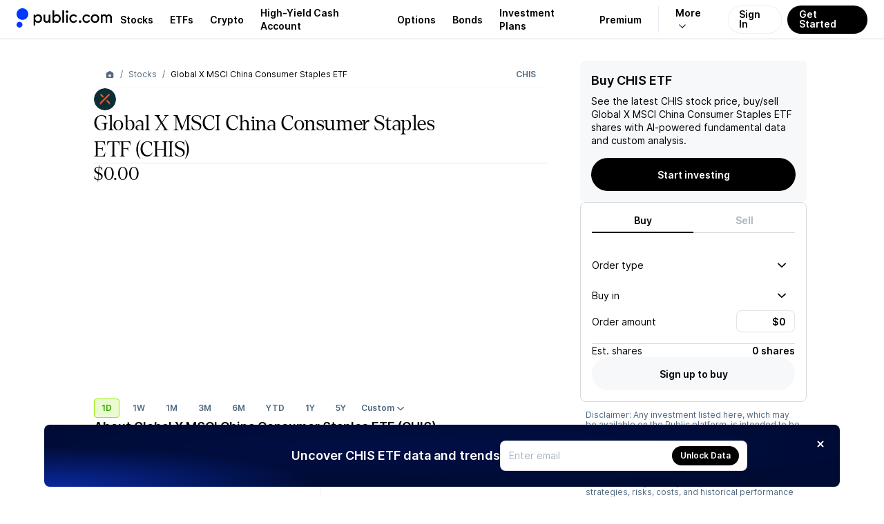

--- FILE ---
content_type: application/javascript; charset=UTF-8
request_url: https://public.com/_next/static/chunks/turbopack-1eca5b7bbd5e2147.js
body_size: 3466
content:
(globalThis.TURBOPACK||(globalThis.TURBOPACK=[])).push(["object"==typeof document?document.currentScript:void 0,{otherChunks:["static/chunks/613277ed064caf8f.js","static/chunks/36847c0d2bdc2e04.js","static/chunks/fa1a15f1ac2633dc.js","static/chunks/4d280e25932515b6.js","static/chunks/d123d3aa2abcc712.js","static/chunks/128715290c16b75b.js","static/chunks/63e183ed08f7a6a0.js","static/chunks/f4810e4506bdb960.js","static/chunks/710feec590abd5ab.js","static/chunks/9f1f2188d41def46.js","static/chunks/351f7ed4e6548394.js","static/chunks/fa63ed40b0c44794.js","static/chunks/96f67a3f96bd1b90.js","static/chunks/bea63fddeb2c8751.js","static/chunks/e7c05189a5acb6ae.js","static/chunks/e6fe68edea80c514.js","static/chunks/bbb53b88523fda62.js","static/chunks/08efd2482c9d43d1.js","static/chunks/e721f3706e12d37a.js","static/chunks/b4070792bc8a9f73.js","static/chunks/523905f9af2102e2.js","static/chunks/4c09b624b35e346d.js","static/chunks/f4edff6a9f8e3f5e.js","static/chunks/1702a2de27888211.js","static/chunks/d918b8645888f736.js","static/chunks/b77b2463a195ed46.js","static/chunks/acaaf4ef01d78a32.js","static/chunks/a76faefdf819070a.js","static/chunks/41957e757dcdc30f.js","static/chunks/7fe5dfde18a5517d.js","static/chunks/4d6811299a1d3219.js","static/chunks/7d52331810ec8aae.js","static/chunks/ad4356d6e64cbe3e.js","static/chunks/4d8cd0ec2e51e79b.js","static/chunks/52fb9176cc3a5374.css","static/chunks/9123d4713ed390fd.css","static/chunks/ece80642a73cd255.css","static/chunks/a8d500412d221697.css","static/chunks/17e5f6b2f56c07ce.css","static/chunks/108b8e97d366fe8d.css","static/chunks/565d9e05a3ac6c08.css","static/chunks/6e1a3e9f5d097390.css","static/chunks/89a725c3de76dfff.css","static/chunks/f4bc7d6cc7c0f1bf.css","static/chunks/e1794689dff76ff8.css"],runtimeModuleIds:[910783,494267]}]),(()=>{let e;if(!Array.isArray(globalThis.TURBOPACK))return;let t="https://public.com/_next/",n=(self.TURBOPACK_CHUNK_SUFFIX??document?.currentScript?.getAttribute?.("src")?.replace(/^(.*(?=\?)|^.*$)/,""))||"",r=new WeakMap;function s(e,t){this.m=e,this.e=t}let c=s.prototype,o=Object.prototype.hasOwnProperty,i="undefined"!=typeof Symbol&&Symbol.toStringTag;function a(e,t,n){o.call(e,t)||Object.defineProperty(e,t,n)}function u(e,t){let n=e[t];return n||(n=l(t),e[t]=n),n}function l(e){return{exports:{},error:void 0,id:e,namespaceObject:void 0}}function f(e,t){a(e,"__esModule",{value:!0}),i&&a(e,i,{value:"Module"});let n=0;for(;n<t.length;){let r=t[n++],s=t[n++];if("number"==typeof s)if(0===s)a(e,r,{value:t[n++],enumerable:!0,writable:!1});else throw Error(`unexpected tag: ${s}`);else"function"==typeof t[n]?a(e,r,{get:s,set:t[n++],enumerable:!0}):a(e,r,{get:s,enumerable:!0})}Object.seal(e)}c.s=function(e,t){let n,r;null!=t?r=(n=u(this.c,t)).exports:(n=this.m,r=this.e),n.namespaceObject=r,f(r,e)},c.j=function(e,t){var n,s;let c,i,a;null!=t?i=(c=u(this.c,t)).exports:(c=this.m,i=this.e);let l=(n=c,s=i,(a=r.get(n))||(r.set(n,a=[]),n.exports=n.namespaceObject=new Proxy(s,{get(e,t){if(o.call(e,t)||"default"===t||"__esModule"===t)return Reflect.get(e,t);for(let e of a){let n=Reflect.get(e,t);if(void 0!==n)return n}},ownKeys(e){let t=Reflect.ownKeys(e);for(let e of a)for(let n of Reflect.ownKeys(e))"default"===n||t.includes(n)||t.push(n);return t}})),a);"object"==typeof e&&null!==e&&l.push(e)},c.v=function(e,t){(null!=t?u(this.c,t):this.m).exports=e},c.n=function(e,t){let n;(n=null!=t?u(this.c,t):this.m).exports=n.namespaceObject=e};let d=Object.getPrototypeOf?e=>Object.getPrototypeOf(e):e=>e.__proto__,h=[null,d({}),d([]),d(d)];function p(e,t,n){let r=[],s=-1;for(let t=e;("object"==typeof t||"function"==typeof t)&&!h.includes(t);t=d(t))for(let n of Object.getOwnPropertyNames(t))r.push(n,function(e,t){return()=>e[t]}(e,n)),-1===s&&"default"===n&&(s=r.length-1);return n&&s>=0||(s>=0?r.splice(s,1,0,e):r.push("default",0,e)),f(t,r),t}function b(e){let t=B(e,this.m);if(t.namespaceObject)return t.namespaceObject;let n=t.exports;return t.namespaceObject=p(n,"function"==typeof n?function(...e){return n.apply(this,e)}:Object.create(null),n&&n.__esModule)}function m(e){let t=e.indexOf("#");-1!==t&&(e=e.substring(0,t));let n=e.indexOf("?");return -1!==n&&(e=e.substring(0,n)),e}function k(){let e,t;return{promise:new Promise((n,r)=>{t=r,e=n}),resolve:e,reject:t}}c.i=b,c.A=function(e){return this.r(e)(b.bind(this))},c.t="function"==typeof require?require:function(){throw Error("Unexpected use of runtime require")},c.r=function(e){return B(e,this.m).exports},c.f=function(e){function t(t){if(t=m(t),o.call(e,t))return e[t].module();let n=Error(`Cannot find module '${t}'`);throw n.code="MODULE_NOT_FOUND",n}return t.keys=()=>Object.keys(e),t.resolve=t=>{if(t=m(t),o.call(e,t))return e[t].id();let n=Error(`Cannot find module '${t}'`);throw n.code="MODULE_NOT_FOUND",n},t.import=async e=>await t(e),t};let y=Symbol("turbopack queues"),j=Symbol("turbopack exports"),O=Symbol("turbopack error");function g(e){e&&1!==e.status&&(e.status=1,e.forEach(e=>e.queueCount--),e.forEach(e=>e.queueCount--?e.queueCount++:e()))}c.a=function(e,t){let n=this.m,r=t?Object.assign([],{status:-1}):void 0,s=new Set,{resolve:c,reject:o,promise:i}=k(),a=Object.assign(i,{[j]:n.exports,[y]:e=>{r&&e(r),s.forEach(e),a.catch(()=>{})}}),u={get:()=>a,set(e){e!==a&&(a[j]=e)}};Object.defineProperty(n,"exports",u),Object.defineProperty(n,"namespaceObject",u),e(function(e){let t=e.map(e=>{if(null!==e&&"object"==typeof e){if(y in e)return e;if(null!=e&&"object"==typeof e&&"then"in e&&"function"==typeof e.then){let t=Object.assign([],{status:0}),n={[j]:{},[y]:e=>e(t)};return e.then(e=>{n[j]=e,g(t)},e=>{n[O]=e,g(t)}),n}}return{[j]:e,[y]:()=>{}}}),n=()=>t.map(e=>{if(e[O])throw e[O];return e[j]}),{promise:c,resolve:o}=k(),i=Object.assign(()=>o(n),{queueCount:0});function a(e){e!==r&&!s.has(e)&&(s.add(e),e&&0===e.status&&(i.queueCount++,e.push(i)))}return t.map(e=>e[y](a)),i.queueCount?c:n()},function(e){e?o(a[O]=e):c(a[j]),g(r)}),r&&-1===r.status&&(r.status=0)};let w=function(e){let t=new URL(e,"x:/"),n={};for(let e in t)n[e]=t[e];for(let t in n.href=e,n.pathname=e.replace(/[?#].*/,""),n.origin=n.protocol="",n.toString=n.toJSON=(...t)=>e,n)Object.defineProperty(this,t,{enumerable:!0,configurable:!0,value:n[t]})};function C(e,t){throw Error(`Invariant: ${t(e)}`)}w.prototype=URL.prototype,c.U=w,c.z=function(e){throw Error("dynamic usage of require is not supported")},c.g=globalThis;let U=s.prototype;var R,_=((R=_||{})[R.Runtime=0]="Runtime",R[R.Parent=1]="Parent",R[R.Update=2]="Update",R);let v=new Map;c.M=v;let $=new Map,P=new Map;async function S(e,t,n){let r;if("string"==typeof n)return E(e,t,K(n));let s=n.included||[],c=s.map(e=>!!v.has(e)||$.get(e));if(c.length>0&&c.every(e=>e))return void await Promise.all(c);let o=n.moduleChunks||[],i=o.map(e=>P.get(e)).filter(e=>e);if(i.length>0){if(i.length===o.length)return void await Promise.all(i);let n=new Set;for(let e of o)P.has(e)||n.add(e);for(let r of n){let n=E(e,t,K(r));P.set(r,n),i.push(n)}r=Promise.all(i)}else{for(let s of(r=E(e,t,K(n.path)),o))P.has(s)||P.set(s,r)}for(let e of s)$.has(e)||$.set(e,r);await r}U.l=function(e){return S(1,this.m.id,e)};let T=Promise.resolve(void 0),A=new WeakMap;function E(t,n,r){let s=e.loadChunkCached(t,r),c=A.get(s);if(void 0===c){let e=A.set.bind(A,s,T);c=s.then(e).catch(e=>{let s;switch(t){case 0:s=`as a runtime dependency of chunk ${n}`;break;case 1:s=`from module ${n}`;break;case 2:s="from an HMR update";break;default:C(t,e=>`Unknown source type: ${e}`)}let c=Error(`Failed to load chunk ${r} ${s}${e?`: ${e}`:""}`,e?{cause:e}:void 0);throw c.name="ChunkLoadError",c}),A.set(s,c)}return c}function K(e){return`${t}${e.split("/").map(e=>encodeURIComponent(e)).join("/")}${n}`}U.L=function(e){return E(1,this.m.id,e)},U.R=function(e){let t=this.r(e);return t?.default??t},U.P=function(e){return`/ROOT/${e??""}`},U.b=function(e){let t=new Blob([`self.TURBOPACK_WORKER_LOCATION = ${JSON.stringify(location.origin)};
self.TURBOPACK_CHUNK_SUFFIX = ${JSON.stringify(n)};
self.TURBOPACK_NEXT_CHUNK_URLS = ${JSON.stringify(e.reverse().map(K),null,2)};
importScripts(...self.TURBOPACK_NEXT_CHUNK_URLS.map(c => self.TURBOPACK_WORKER_LOCATION + c).reverse());`],{type:"text/javascript"});return URL.createObjectURL(t)};let x=/\.js(?:\?[^#]*)?(?:#.*)?$/,N=/\.css(?:\?[^#]*)?(?:#.*)?$/;function M(e){return N.test(e)}c.w=function(t,n,r){return e.loadWebAssembly(1,this.m.id,t,n,r)},c.u=function(t,n){return e.loadWebAssemblyModule(1,this.m.id,t,n)};let L={};c.c=L;let B=(e,t)=>{let n=L[e];if(n){if(n.error)throw n.error;return n}return q(e,_.Parent,t.id)};function q(e,t,n){let r=v.get(e);if("function"!=typeof r)throw Error(function(e,t,n){let r;switch(t){case 0:r=`as a runtime entry of chunk ${n}`;break;case 1:r=`because it was required from module ${n}`;break;case 2:r="because of an HMR update";break;default:C(t,e=>`Unknown source type: ${e}`)}return`Module ${e} was instantiated ${r}, but the module factory is not available.`}(e,t,n));let c=l(e),o=c.exports;L[e]=c;let i=new s(c,o);try{r(i,c,o)}catch(e){throw c.error=e,e}return c.namespaceObject&&c.exports!==c.namespaceObject&&p(c.exports,c.namespaceObject),c}function I(n){let r,s=function(e){if("string"==typeof e)return e;let n=decodeURIComponent(("undefined"!=typeof TURBOPACK_NEXT_CHUNK_URLS?TURBOPACK_NEXT_CHUNK_URLS.pop():e.getAttribute("src")).replace(/[?#].*$/,""));return n.startsWith(t)?n.slice(t.length):n}(n[0]);return 2===n.length?r=n[1]:(r=void 0,!function(e,t,n,r){let s=1;for(;s<e.length;){let t=e[s],r=s+1;for(;r<e.length&&"function"!=typeof e[r];)r++;if(r===e.length)throw Error("malformed chunk format, expected a factory function");if(!n.has(t)){let c=e[r];for(Object.defineProperty(c,"name",{value:"module evaluation"});s<r;s++)t=e[s],n.set(t,c)}s=r+1}}(n,0,v)),e.registerChunk(s,r)}let W=new Map;function H(e){let t=W.get(e);if(!t){let n,r;t={resolved:!1,loadingStarted:!1,promise:new Promise((e,t)=>{n=e,r=t}),resolve:()=>{t.resolved=!0,n()},reject:r},W.set(e,t)}return t}e={async registerChunk(e,t){if(H(K(e)).resolve(),null!=t){for(let e of t.otherChunks)H(K("string"==typeof e?e:e.path));if(await Promise.all(t.otherChunks.map(t=>S(0,e,t))),t.runtimeModuleIds.length>0)for(let n of t.runtimeModuleIds)!function(e,t){let n=L[t];if(n){if(n.error)throw n.error;return}q(t,_.Runtime,e)}(e,n)}},loadChunkCached:(e,t)=>(function(e,t){let n=H(t);if(n.loadingStarted)return n.promise;if(e===_.Runtime)return n.loadingStarted=!0,M(t)&&n.resolve(),n.promise;if("function"==typeof importScripts)if(M(t));else if(x.test(t))self.TURBOPACK_NEXT_CHUNK_URLS.push(t),importScripts(TURBOPACK_WORKER_LOCATION+t);else throw Error(`can't infer type of chunk from URL ${t} in worker`);else{let e=decodeURI(t);if(M(t))if(document.querySelectorAll(`link[rel=stylesheet][href="${t}"],link[rel=stylesheet][href^="${t}?"],link[rel=stylesheet][href="${e}"],link[rel=stylesheet][href^="${e}?"]`).length>0)n.resolve();else{let e=document.createElement("link");e.rel="stylesheet",e.href=t,e.onerror=()=>{n.reject()},e.onload=()=>{n.resolve()},document.head.appendChild(e)}else if(x.test(t)){let r=document.querySelectorAll(`script[src="${t}"],script[src^="${t}?"],script[src="${e}"],script[src^="${e}?"]`);if(r.length>0)for(let e of Array.from(r))e.addEventListener("error",()=>{n.reject()});else{let e=document.createElement("script");e.src=t,e.onerror=()=>{n.reject()},document.head.appendChild(e)}}else throw Error(`can't infer type of chunk from URL ${t}`)}return n.loadingStarted=!0,n.promise})(e,t),async loadWebAssembly(e,t,n,r,s){let c=fetch(K(n)),{instance:o}=await WebAssembly.instantiateStreaming(c,s);return o.exports},async loadWebAssemblyModule(e,t,n,r){let s=fetch(K(n));return await WebAssembly.compileStreaming(s)}};let F=globalThis.TURBOPACK;globalThis.TURBOPACK={push:I},F.forEach(I)})();

--- FILE ---
content_type: application/javascript; charset=UTF-8
request_url: https://public.com/_next/static/chunks/f4edff6a9f8e3f5e.js
body_size: 10405
content:
(globalThis.TURBOPACK||(globalThis.TURBOPACK=[])).push(["object"==typeof document?document.currentScript:void 0,815363,558021,e=>{"use strict";var t=e.i(191788),r=e=>e instanceof Date,a=e=>null==e,s=e=>!a(e)&&!Array.isArray(e)&&"object"==typeof e&&!r(e),i=e=>s(e)&&e.target?"checkbox"===e.target.type?e.target.checked:e.target.value:e,l=(e,t)=>e.has(t.substring(0,t.search(/\.\d+(\.|$)/))||t),u="undefined"!=typeof window&&void 0!==window.HTMLElement&&"undefined"!=typeof document;function o(e){let t;if(e instanceof Date)return new Date(e);let r="undefined"!=typeof FileList&&e instanceof FileList;if(u&&(e instanceof Blob||r))return e;let a=Array.isArray(e);if(!a&&!(s(e)&&s(t=e.constructor&&e.constructor.prototype)&&t.hasOwnProperty("isPrototypeOf")))return e;let i=a?[]:Object.create(Object.getPrototypeOf(e));for(let t in e)Object.prototype.hasOwnProperty.call(e,t)&&(i[t]=o(e[t]));return i}var n=e=>void 0===e,d=e=>Array.isArray(e)?e.filter(Boolean):[],f=e=>d(e.replace(/["|']|\]/g,"").split(/\.|\[/)),c=(e,t,r)=>{if(!t||!s(e))return r;let i=(/^\w*$/.test(t)?[t]:f(t)).reduce((e,t)=>a(e)?e:e[t],e);return n(i)||i===e?n(e[t])?r:e[t]:i},y=e=>"function"==typeof e,m=(e,t,r)=>{let a=-1,i=/^\w*$/.test(t)?[t]:f(t),l=i.length,u=l-1;for(;++a<l;){let t=i[a],l=r;if(a!==u){let r=e[t];l=s(r)||Array.isArray(r)?r:isNaN(+i[a+1])?{}:[]}if("__proto__"===t||"constructor"===t||"prototype"===t)return;e[t]=l,e=e[t]}};let p="blur",b="onChange",h="onSubmit",g="maxLength",v="minLength",_="pattern",V="required",F=t.default.createContext(null);F.displayName="HookFormContext";let A=()=>t.default.useContext(F),x=e=>{let{children:r,...a}=e;return t.default.createElement(F.Provider,{value:a},r)};var k=(e,t,r,a=!0)=>{let s={defaultValues:t._defaultValues};for(let i in e)Object.defineProperty(s,i,{get:()=>("all"!==t._proxyFormState[i]&&(t._proxyFormState[i]=!a||"all"),r&&(r[i]=!0),e[i])});return s};let w="undefined"!=typeof window?t.default.useLayoutEffect:t.default.useEffect;function S(e){let r=A(),{control:a=r.control,disabled:s,name:i,exact:l}=e||{},[u,o]=t.default.useState(a._formState),n=t.default.useRef({isDirty:!1,isLoading:!1,dirtyFields:!1,touchedFields:!1,validatingFields:!1,isValidating:!1,isValid:!1,errors:!1});return w(()=>a._subscribe({name:i,formState:n.current,exact:l,callback:e=>{s||o({...a._formState,...e})}}),[i,s,l]),t.default.useEffect(()=>{n.current.isValid&&a._setValid(!0)},[a]),t.default.useMemo(()=>k(u,a,n.current,!1),[u,a])}var D=e=>"string"==typeof e,E=(e,t,r,a,s)=>D(e)?(a&&t.watch.add(e),c(r,e,s)):Array.isArray(e)?e.map(e=>(a&&t.watch.add(e),c(r,e))):(a&&(t.watchAll=!0),r),O=e=>a(e)||"object"!=typeof e;function C(e,t,a=new WeakSet){if(O(e)||O(t))return Object.is(e,t);if(r(e)&&r(t))return Object.is(e.getTime(),t.getTime());let i=Object.keys(e),l=Object.keys(t);if(i.length!==l.length)return!1;if(a.has(e)||a.has(t))return!0;for(let u of(a.add(e),a.add(t),i)){let i=e[u];if(!l.includes(u))return!1;if("ref"!==u){let e=t[u];if(r(i)&&r(e)||s(i)&&s(e)||Array.isArray(i)&&Array.isArray(e)?!C(i,e,a):!Object.is(i,e))return!1}}return!0}function j(e){let r=A(),{control:a=r.control,name:s,defaultValue:i,disabled:l,exact:u,compute:o}=e||{},n=t.default.useRef(i),d=t.default.useRef(o),f=t.default.useRef(void 0),c=t.default.useRef(a),y=t.default.useRef(s);d.current=o;let[m,p]=t.default.useState(()=>{let e=a._getWatch(s,n.current);return d.current?d.current(e):e}),b=t.default.useCallback(e=>{let t=E(s,a._names,e||a._formValues,!1,n.current);return d.current?d.current(t):t},[a._formValues,a._names,s]),h=t.default.useCallback(e=>{if(!l){let t=E(s,a._names,e||a._formValues,!1,n.current);if(d.current){let e=d.current(t);C(e,f.current)||(p(e),f.current=e)}else p(t)}},[a._formValues,a._names,l,s]);w(()=>(c.current===a&&C(y.current,s)||(c.current=a,y.current=s,h()),a._subscribe({name:s,formState:{values:!0},exact:u,callback:e=>{h(e.values)}})),[a,u,s,h]),t.default.useEffect(()=>a._removeUnmounted());let g=c.current!==a,v=y.current,_=t.default.useMemo(()=>{if(l)return null;let e=!g&&!C(v,s);return g||e?b():null},[l,g,s,v,b]);return null!==_?_:m}function U(e){let r=A(),{name:a,disabled:s,control:u=r.control,shouldUnregister:d,defaultValue:f,exact:b=!0}=e,h=l(u._names.array,a),g=t.default.useMemo(()=>c(u._formValues,a,c(u._defaultValues,a,f)),[u,a,f]),v=j({control:u,name:a,defaultValue:g,exact:b}),_=S({control:u,name:a,exact:b}),V=t.default.useRef(e),F=t.default.useRef(void 0),x=t.default.useRef(u.register(a,{...e.rules,value:v,..."boolean"==typeof e.disabled?{disabled:e.disabled}:{}}));V.current=e;let k=t.default.useMemo(()=>Object.defineProperties({},{invalid:{enumerable:!0,get:()=>!!c(_.errors,a)},isDirty:{enumerable:!0,get:()=>!!c(_.dirtyFields,a)},isTouched:{enumerable:!0,get:()=>!!c(_.touchedFields,a)},isValidating:{enumerable:!0,get:()=>!!c(_.validatingFields,a)},error:{enumerable:!0,get:()=>c(_.errors,a)}}),[_,a]),w=t.default.useCallback(e=>x.current.onChange({target:{value:i(e),name:a},type:"change"}),[a]),D=t.default.useCallback(()=>x.current.onBlur({target:{value:c(u._formValues,a),name:a},type:p}),[a,u._formValues]),E=t.default.useCallback(e=>{let t=c(u._fields,a);t&&t._f&&e&&(t._f.ref={focus:()=>y(e.focus)&&e.focus(),select:()=>y(e.select)&&e.select(),setCustomValidity:t=>y(e.setCustomValidity)&&e.setCustomValidity(t),reportValidity:()=>y(e.reportValidity)&&e.reportValidity()})},[u._fields,a]),O=t.default.useMemo(()=>({name:a,value:v,..."boolean"==typeof s||_.disabled?{disabled:_.disabled||s}:{},onChange:w,onBlur:D,ref:E}),[a,s,_.disabled,w,D,E,v]);return t.default.useEffect(()=>{let e=u._options.shouldUnregister||d,t=F.current;t&&t!==a&&!h&&u.unregister(t),u.register(a,{...V.current.rules,..."boolean"==typeof V.current.disabled?{disabled:V.current.disabled}:{}});let r=(e,t)=>{let r=c(u._fields,e);r&&r._f&&(r._f.mount=t)};if(r(a,!0),e){let e=o(c(u._options.defaultValues,a,V.current.defaultValue));m(u._defaultValues,a,e),n(c(u._formValues,a))&&m(u._formValues,a,e)}return h||u.register(a),F.current=a,()=>{(h?e&&!u._state.action:e)?u.unregister(a):r(a,!1)}},[a,u,h,d]),t.default.useEffect(()=>{u._setDisabledField({disabled:s,name:a})},[s,a,u]),t.default.useMemo(()=>({field:O,formState:_,fieldState:k}),[O,_,k])}let M=e=>e.render(U(e));var R=(e,t,r,a,s)=>t?{...r[e],types:{...r[e]&&r[e].types?r[e].types:{},[a]:s||!0}}:{},N=e=>Array.isArray(e)?e:[e],T=()=>{let e=[];return{get observers(){return e},next:t=>{for(let r of e)r.next&&r.next(t)},subscribe:t=>(e.push(t),{unsubscribe:()=>{e=e.filter(e=>e!==t)}}),unsubscribe:()=>{e=[]}}},B=e=>s(e)&&!Object.keys(e).length,P=e=>{if(!u)return!1;let t=e?e.ownerDocument:0;return e instanceof(t&&t.defaultView?t.defaultView.HTMLElement:HTMLElement)},L=e=>P(e)&&e.isConnected;function I(e,t){let r=Array.isArray(t)?t:/^\w*$/.test(t)?[t]:f(t),a=1===r.length?e:function(e,t){let r=t.slice(0,-1).length,a=0;for(;a<r;)e=n(e)?a++:e[t[a++]];return e}(e,r),i=r.length-1,l=r[i];return a&&delete a[l],0!==i&&(s(a)&&B(a)||Array.isArray(a)&&function(e){for(let t in e)if(e.hasOwnProperty(t)&&!n(e[t]))return!1;return!0}(a))&&I(e,r.slice(0,-1)),e}function $(e){return Array.isArray(e)||s(e)&&!(e=>{for(let t in e)if(y(e[t]))return!0;return!1})(e)}function W(e,t={}){for(let r in e){let a=e[r];$(a)?(t[r]=Array.isArray(a)?[]:{},W(a,t[r])):n(a)||(t[r]=!0)}return t}function q(e,t,r){for(let s in r||(r=W(t)),e){let i=e[s];if($(i))n(t)||O(r[s])?r[s]=W(i,Array.isArray(i)?[]:{}):q(i,a(t)?{}:t[s],r[s]);else{let e=t[s];r[s]=!C(i,e)}}return r}let z={value:!1,isValid:!1},H={value:!0,isValid:!0};var K=e=>{if(Array.isArray(e)){if(e.length>1){let t=e.filter(e=>e&&e.checked&&!e.disabled).map(e=>e.value);return{value:t,isValid:!!t.length}}return e[0].checked&&!e[0].disabled?e[0].attributes&&!n(e[0].attributes.value)?n(e[0].value)||""===e[0].value?H:{value:e[0].value,isValid:!0}:H:z}return z},Z=(e,{valueAsNumber:t,valueAsDate:r,setValueAs:a})=>n(e)?e:t?""===e?NaN:e?+e:e:r&&D(e)?new Date(e):a?a(e):e;let G={isValid:!1,value:null};var J=e=>Array.isArray(e)?e.reduce((e,t)=>t&&t.checked&&!t.disabled?{isValid:!0,value:t.value}:e,G):G;function Q(e){let t=e.ref;return"file"===t.type?t.files:"radio"===t.type?J(e.refs).value:"select-multiple"===t.type?[...t.selectedOptions].map(({value:e})=>e):"checkbox"===t.type?K(e.refs).value:Z(n(t.value)?e.ref.value:t.value,e)}var X=e=>n(e)?e:e instanceof RegExp?e.source:s(e)?e.value instanceof RegExp?e.value.source:e.value:e,Y=e=>({isOnSubmit:!e||e===h,isOnBlur:"onBlur"===e,isOnChange:e===b,isOnAll:"all"===e,isOnTouch:"onTouched"===e});let ee="AsyncFunction";var et=e=>!!e&&!!e.validate&&!!(y(e.validate)&&e.validate.constructor.name===ee||s(e.validate)&&Object.values(e.validate).find(e=>e.constructor.name===ee)),er=(e,t,r)=>!r&&(t.watchAll||t.watch.has(e)||[...t.watch].some(t=>e.startsWith(t)&&/^\.\w+/.test(e.slice(t.length))));let ea=(e,t,r,a)=>{for(let i of r||Object.keys(e)){let r=c(e,i);if(r){let{_f:e,...l}=r;if(e){if(e.refs&&e.refs[0]&&t(e.refs[0],i)&&!a)return!0;else if(e.ref&&t(e.ref,e.name)&&!a)return!0;else if(ea(l,t))break}else if(s(l)&&ea(l,t))break}}};function es(e,t,r){let a=c(e,r);if(a||/^\w*$/.test(r))return{error:a,name:r};let s=r.split(".");for(;s.length;){let a=s.join("."),i=c(t,a),l=c(e,a);if(i&&!Array.isArray(i)&&r!==a)break;if(l&&l.type)return{name:a,error:l};if(l&&l.root&&l.root.type)return{name:`${a}.root`,error:l.root};s.pop()}return{name:r}}var ei=(e,t,r)=>{let a=N(c(e,r));return m(a,"root",t[r]),m(e,r,a),e};function el(e,t,r="validate"){if(D(e)||Array.isArray(e)&&e.every(D)||"boolean"==typeof e&&!e)return{type:r,message:D(e)?e:"",ref:t}}var eu=e=>!s(e)||e instanceof RegExp?{value:e,message:""}:e,eo=async(e,t,r,i,l,u)=>{let{ref:o,refs:d,required:f,maxLength:m,minLength:p,min:b,max:h,pattern:F,validate:A,name:x,valueAsNumber:k,mount:w}=e._f,S=c(r,x);if(!w||t.has(x))return{};let E=d?d[0]:o,O=e=>{l&&E.reportValidity&&(E.setCustomValidity("boolean"==typeof e?"":e||""),E.reportValidity())},C={},j="radio"===o.type,U="checkbox"===o.type,M=(k||"file"===o.type)&&n(o.value)&&n(S)||P(o)&&""===o.value||""===S||Array.isArray(S)&&!S.length,N=R.bind(null,x,i,C),T=(e,t,r,a=g,s=v)=>{let i=e?t:r;C[x]={type:e?a:s,message:i,ref:o,...N(e?a:s,i)}};if(u?!Array.isArray(S)||!S.length:f&&(!(j||U)&&(M||a(S))||"boolean"==typeof S&&!S||U&&!K(d).isValid||j&&!J(d).isValid)){let{value:e,message:t}=D(f)?{value:!!f,message:f}:eu(f);if(e&&(C[x]={type:V,message:t,ref:E,...N(V,t)},!i))return O(t),C}if(!M&&(!a(b)||!a(h))){let e,t,r=eu(h),s=eu(b);if(a(S)||isNaN(S)){let a=o.valueAsDate||new Date(S),i=e=>new Date(new Date().toDateString()+" "+e),l="time"==o.type,u="week"==o.type;D(r.value)&&S&&(e=l?i(S)>i(r.value):u?S>r.value:a>new Date(r.value)),D(s.value)&&S&&(t=l?i(S)<i(s.value):u?S<s.value:a<new Date(s.value))}else{let i=o.valueAsNumber||(S?+S:S);a(r.value)||(e=i>r.value),a(s.value)||(t=i<s.value)}if((e||t)&&(T(!!e,r.message,s.message,"max","min"),!i))return O(C[x].message),C}if((m||p)&&!M&&(D(S)||u&&Array.isArray(S))){let e=eu(m),t=eu(p),r=!a(e.value)&&S.length>+e.value,s=!a(t.value)&&S.length<+t.value;if((r||s)&&(T(r,e.message,t.message),!i))return O(C[x].message),C}if(F&&!M&&D(S)){let{value:e,message:t}=eu(F);if(e instanceof RegExp&&!S.match(e)&&(C[x]={type:_,message:t,ref:o,...N(_,t)},!i))return O(t),C}if(A){if(y(A)){let e=el(await A(S,r),E);if(e&&(C[x]={...e,...N("validate",e.message)},!i))return O(e.message),C}else if(s(A)){let e={};for(let t in A){if(!B(e)&&!i)break;let a=el(await A[t](S,r),E,t);a&&(e={...a,...N(t,a.message)},O(a.message),i&&(C[x]=e))}if(!B(e)&&(C[x]={ref:E,...e},!i))return C}}return O(!0),C};let en={mode:h,reValidateMode:b,shouldFocusError:!0};var ed=()=>{if("undefined"!=typeof crypto&&crypto.randomUUID)return crypto.randomUUID();let e="undefined"==typeof performance?Date.now():1e3*performance.now();return"xxxxxxxx-xxxx-4xxx-yxxx-xxxxxxxxxxxx".replace(/[xy]/g,t=>{let r=(16*Math.random()+e)%16|0;return("x"==t?r:3&r|8).toString(16)})},ef=(e,t,r={})=>r.shouldFocus||n(r.shouldFocus)?r.focusName||`${e}.${n(r.focusIndex)?t:r.focusIndex}.`:"",ec=(e,t)=>[...e,...N(t)],ey=e=>Array.isArray(e)?e.map(()=>void 0):void 0;function em(e,t,r){return[...e.slice(0,t),...N(r),...e.slice(t)]}var ep=(e,t,r)=>Array.isArray(e)?(n(e[r])&&(e[r]=void 0),e.splice(r,0,e.splice(t,1)[0]),e):[],eb=(e,t)=>[...N(t),...N(e)],eh=(e,t)=>n(t)?[]:function(e,t){let r=0,a=[...e];for(let e of t)a.splice(e-r,1),r++;return d(a).length?a:[]}(e,N(t).sort((e,t)=>e-t)),eg=(e,t,r)=>{[e[t],e[r]]=[e[r],e[t]]},ev=(e,t,r)=>(e[t]=r,e);function e_(e){let r=A(),{control:a=r.control,name:s,keyName:i="id",shouldUnregister:l,rules:u}=e,[n,d]=t.default.useState(a._getFieldArray(s)),f=t.default.useRef(a._getFieldArray(s).map(ed)),y=t.default.useRef(!1);a._names.array.add(s),t.default.useMemo(()=>u&&n.length>=0&&a.register(s,u),[a,s,n.length,u]),w(()=>a._subjects.array.subscribe({next:({values:e,name:t})=>{if(t===s||!t){let t=c(e,s);Array.isArray(t)&&(d(t),f.current=t.map(ed))}}}).unsubscribe,[a,s]);let p=t.default.useCallback(e=>{y.current=!0,a._setFieldArray(s,e)},[a,s]);return t.default.useEffect(()=>{if(a._state.action=!1,er(s,a._names)&&a._subjects.state.next({...a._formState}),y.current&&(!Y(a._options.mode).isOnSubmit||a._formState.isSubmitted)&&!Y(a._options.reValidateMode).isOnSubmit)if(a._options.resolver)a._runSchema([s]).then(e=>{a._updateIsValidating([s]);let t=c(e.errors,s),r=c(a._formState.errors,s);(r?!t&&r.type||t&&(r.type!==t.type||r.message!==t.message):t&&t.type)&&(t?m(a._formState.errors,s,t):I(a._formState.errors,s),a._subjects.state.next({errors:a._formState.errors}))});else{let e=c(a._fields,s);e&&e._f&&!(Y(a._options.reValidateMode).isOnSubmit&&Y(a._options.mode).isOnSubmit)&&eo(e,a._names.disabled,a._formValues,"all"===a._options.criteriaMode,a._options.shouldUseNativeValidation,!0).then(e=>!B(e)&&a._subjects.state.next({errors:ei(a._formState.errors,e,s)}))}a._subjects.state.next({name:s,values:o(a._formValues)}),a._names.focus&&ea(a._fields,(e,t)=>{if(a._names.focus&&t.startsWith(a._names.focus)&&e.focus)return e.focus(),1}),a._names.focus="",a._setValid(),y.current=!1},[n,s,a]),t.default.useEffect(()=>(c(a._formValues,s)||a._setFieldArray(s),()=>{let e;a._options.shouldUnregister||l?a.unregister(s):(e=c(a._fields,s))&&e._f&&(e._f.mount=!1)}),[s,a,i,l]),{swap:t.default.useCallback((e,t)=>{let r=a._getFieldArray(s);eg(r,e,t),eg(f.current,e,t),p(r),d(r),a._setFieldArray(s,r,eg,{argA:e,argB:t},!1)},[p,s,a]),move:t.default.useCallback((e,t)=>{let r=a._getFieldArray(s);ep(r,e,t),ep(f.current,e,t),p(r),d(r),a._setFieldArray(s,r,ep,{argA:e,argB:t},!1)},[p,s,a]),prepend:t.default.useCallback((e,t)=>{let r=N(o(e)),i=eb(a._getFieldArray(s),r);a._names.focus=ef(s,0,t),f.current=eb(f.current,r.map(ed)),p(i),d(i),a._setFieldArray(s,i,eb,{argA:ey(e)})},[p,s,a]),append:t.default.useCallback((e,t)=>{let r=N(o(e)),i=ec(a._getFieldArray(s),r);a._names.focus=ef(s,i.length-1,t),f.current=ec(f.current,r.map(ed)),p(i),d(i),a._setFieldArray(s,i,ec,{argA:ey(e)})},[p,s,a]),remove:t.default.useCallback(e=>{let t=eh(a._getFieldArray(s),e);f.current=eh(f.current,e),p(t),d(t),Array.isArray(c(a._fields,s))||m(a._fields,s,void 0),a._setFieldArray(s,t,eh,{argA:e})},[p,s,a]),insert:t.default.useCallback((e,t,r)=>{let i=N(o(t)),l=em(a._getFieldArray(s),e,i);a._names.focus=ef(s,e,r),f.current=em(f.current,e,i.map(ed)),p(l),d(l),a._setFieldArray(s,l,em,{argA:e,argB:ey(t)})},[p,s,a]),update:t.default.useCallback((e,t)=>{let r=o(t),i=ev(a._getFieldArray(s),e,r);f.current=[...i].map((t,r)=>t&&r!==e?f.current[r]:ed()),p(i),d([...i]),a._setFieldArray(s,i,ev,{argA:e,argB:r},!0,!1)},[p,s,a]),replace:t.default.useCallback(e=>{let t=N(o(e));f.current=t.map(ed),p([...t]),d([...t]),a._setFieldArray(s,[...t],e=>e,{},!0,!1)},[p,s,a]),fields:t.default.useMemo(()=>n.map((e,t)=>({...e,[i]:f.current[t]||ed()})),[n,i])}}function eV(e={}){let f=t.default.useRef(void 0),b=t.default.useRef(void 0),[h,g]=t.default.useState({isDirty:!1,isValidating:!1,isLoading:y(e.defaultValues),isSubmitted:!1,isSubmitting:!1,isSubmitSuccessful:!1,isValid:!1,submitCount:0,dirtyFields:{},touchedFields:{},validatingFields:{},errors:e.errors||{},disabled:e.disabled||!1,isReady:!1,defaultValues:y(e.defaultValues)?void 0:e.defaultValues});if(!f.current)if(e.formControl)f.current={...e.formControl,formState:h},e.defaultValues&&!y(e.defaultValues)&&e.formControl.reset(e.defaultValues,e.resetOptions);else{let{formControl:t,...b}=function(e={}){let t,f={...en,...e},b={submitCount:0,isDirty:!1,isReady:!1,isLoading:y(f.defaultValues),isValidating:!1,isSubmitted:!1,isSubmitting:!1,isSubmitSuccessful:!1,isValid:!1,touchedFields:{},dirtyFields:{},validatingFields:{},errors:f.errors||{},disabled:f.disabled||!1},h={},g=(s(f.defaultValues)||s(f.values))&&o(f.defaultValues||f.values)||{},v=f.shouldUnregister?{}:o(g),_={action:!1,mount:!1,watch:!1,keepIsValid:!1},V={mount:new Set,disabled:new Set,unMount:new Set,array:new Set,watch:new Set},F=0,A={isDirty:!1,dirtyFields:!1,validatingFields:!1,touchedFields:!1,isValidating:!1,isValid:!1,errors:!1},x={...A},k={...x},w={array:T(),state:T()},S="all"===f.criteriaMode,O=async e=>{if(!_.keepIsValid&&!f.disabled&&(x.isValid||k.isValid||e)){let e;f.resolver?(e=B((await R()).errors),j()):e=await W(h,!0),e!==b.isValid&&w.state.next({isValid:e})}},j=(e,t)=>{!f.disabled&&(x.isValidating||x.validatingFields||k.isValidating||k.validatingFields)&&((e||Array.from(V.mount)).forEach(e=>{e&&(t?m(b.validatingFields,e,t):I(b.validatingFields,e))}),w.state.next({validatingFields:b.validatingFields,isValidating:!B(b.validatingFields)}))},U=(e,t,r,a)=>{let s=c(h,e);if(s){let i=c(v,e,n(r)?c(g,e):r);n(i)||a&&a.defaultChecked||t?m(v,e,t?i:Q(s._f)):K(e,i),_.mount&&!_.action&&O()}},M=(e,t,r,a,s)=>{let i=!1,l=!1,u={name:e};if(!f.disabled){if(!r||a){(x.isDirty||k.isDirty)&&(l=b.isDirty,b.isDirty=u.isDirty=z(),i=l!==u.isDirty);let r=C(c(g,e),t);l=!!c(b.dirtyFields,e),r?I(b.dirtyFields,e):m(b.dirtyFields,e,!0),u.dirtyFields=b.dirtyFields,i=i||(x.dirtyFields||k.dirtyFields)&&!r!==l}if(r){let t=c(b.touchedFields,e);t||(m(b.touchedFields,e,r),u.touchedFields=b.touchedFields,i=i||(x.touchedFields||k.touchedFields)&&t!==r)}i&&s&&w.state.next(u)}return i?u:{}},R=async e=>(j(e,!0),await f.resolver(v,f.context,((e,t,r,a)=>{let s={};for(let r of e){let e=c(t,r);e&&m(s,r,e._f)}return{criteriaMode:r,names:[...e],fields:s,shouldUseNativeValidation:a}})(e||V.mount,h,f.criteriaMode,f.shouldUseNativeValidation))),$=async e=>{let{errors:t}=await R(e);if(j(e),e)for(let r of e){let e=c(t,r);e?m(b.errors,r,e):I(b.errors,r)}else b.errors=t;return t},W=async(t,r,a={valid:!0})=>{for(let s in t){let i=t[s];if(i){let{_f:t,...s}=i;if(t){let s=V.array.has(t.name),l=i._f&&et(i._f);l&&x.validatingFields&&j([t.name],!0);let u=await eo(i,V.disabled,v,S,f.shouldUseNativeValidation&&!r,s);if(l&&x.validatingFields&&j([t.name]),u[t.name]&&(a.valid=!1,r||e.shouldUseNativeValidation))break;r||(c(u,t.name)?s?ei(b.errors,u,t.name):m(b.errors,t.name,u[t.name]):I(b.errors,t.name))}B(s)||await W(s,r,a)}}return a.valid},z=(e,t)=>!f.disabled&&(e&&t&&m(v,e,t),!C(ed(),g)),H=(e,t,r)=>E(e,V,{..._.mount?v:n(t)?g:D(e)?{[e]:t}:t},r,t),K=(e,t,r={})=>{let s=c(h,e),i=t;if(s){let r=s._f;r&&(r.disabled||m(v,e,Z(t,r)),i=P(r.ref)&&a(t)?"":t,"select-multiple"===r.ref.type?[...r.ref.options].forEach(e=>e.selected=i.includes(e.value)):r.refs?"checkbox"===r.ref.type?r.refs.forEach(e=>{e.defaultChecked&&e.disabled||(Array.isArray(i)?e.checked=!!i.find(t=>t===e.value):e.checked=i===e.value||!!i)}):r.refs.forEach(e=>e.checked=e.value===i):"file"===r.ref.type?r.ref.value="":(r.ref.value=i,r.ref.type||w.state.next({name:e,values:o(v)})))}(r.shouldDirty||r.shouldTouch)&&M(e,i,r.shouldTouch,r.shouldDirty,!0),r.shouldValidate&&eu(e)},G=(e,t,a)=>{for(let i in t){if(!t.hasOwnProperty(i))return;let l=t[i],u=e+"."+i,o=c(h,u);(V.array.has(e)||s(l)||o&&!o._f)&&!r(l)?G(u,l,a):K(u,l,a)}},J=(e,t,r={})=>{let s=c(h,e),i=V.array.has(e),l=o(t);m(v,e,l),i?(w.array.next({name:e,values:o(v)}),(x.isDirty||x.dirtyFields||k.isDirty||k.dirtyFields)&&r.shouldDirty&&w.state.next({name:e,dirtyFields:q(g,v),isDirty:z(e,l)})):!s||s._f||a(l)?K(e,l,r):G(e,l,r),er(e,V)?w.state.next({...b,name:e,values:o(v)}):w.state.next({name:_.mount?e:void 0,values:o(v)})},ee=async e=>{_.mount=!0;let a=e.target,s=a.name,l=!0,u=c(h,s),n=e=>{l=Number.isNaN(e)||r(e)&&isNaN(e.getTime())||C(e,c(v,s,e))},d=Y(f.mode),y=Y(f.reValidateMode);if(u){var g,A,D,E,U;let r,_,L,$=a.type?Q(u._f):i(e),q=e.type===p||"focusout"===e.type,z=!((L=u._f).mount&&(L.required||L.min||L.max||L.maxLength||L.minLength||L.pattern||L.validate))&&!f.resolver&&!c(b.errors,s)&&!u._f.deps||(g=q,A=c(b.touchedFields,s),D=b.isSubmitted,E=y,!(U=d).isOnAll&&(!D&&U.isOnTouch?!(A||g):(D?E.isOnBlur:U.isOnBlur)?!g:(D?!E.isOnChange:!U.isOnChange)||g)),H=er(s,V,q);m(v,s,$),q?a&&a.readOnly||(u._f.onBlur&&u._f.onBlur(e),t&&t(0)):u._f.onChange&&u._f.onChange(e);let K=M(s,$,q),Z=!B(K)||H;if(q||w.state.next({name:s,type:e.type,values:o(v)}),z)return(x.isValid||k.isValid)&&("onBlur"===f.mode?q&&O():q||O()),Z&&w.state.next({name:s,...H?{}:K});if(!q&&H&&w.state.next({...b}),f.resolver){let{errors:e}=await R([s]);if(j([s]),n($),l){let t=es(b.errors,h,s),a=es(e,h,t.name||s);r=a.error,s=a.name,_=B(e)}}else j([s],!0),r=(await eo(u,V.disabled,v,S,f.shouldUseNativeValidation))[s],j([s]),n($),l&&(r?_=!1:(x.isValid||k.isValid)&&(_=await W(h,!0)));if(l){u._f.deps&&(!Array.isArray(u._f.deps)||u._f.deps.length>0)&&eu(u._f.deps);var N=s,T=_,P=r;let e=c(b.errors,N),a=(x.isValid||k.isValid)&&"boolean"==typeof T&&b.isValid!==T;if(f.delayError&&P){let e;e=()=>{m(b.errors,N,P),w.state.next({errors:b.errors})},(t=t=>{clearTimeout(F),F=setTimeout(e,t)})(f.delayError)}else clearTimeout(F),t=null,P?m(b.errors,N,P):I(b.errors,N);if((P?!C(e,P):e)||!B(K)||a){let e={...K,...a&&"boolean"==typeof T?{isValid:T}:{},errors:b.errors,name:N};b={...b,...e},w.state.next(e)}}}},el=(e,t)=>{if(c(b.errors,t)&&e.focus)return e.focus(),1},eu=async(e,t={})=>{let r,a,s=N(e);if(f.resolver){let t=await $(n(e)?e:s);r=B(t),a=e?!s.some(e=>c(t,e)):r}else e?((a=(await Promise.all(s.map(async e=>{let t=c(h,e);return await W(t&&t._f?{[e]:t}:t)}))).every(Boolean))||b.isValid)&&O():a=r=await W(h);return w.state.next({...!D(e)||(x.isValid||k.isValid)&&r!==b.isValid?{}:{name:e},...f.resolver||!e?{isValid:r}:{},errors:b.errors}),t.shouldFocus&&!a&&ea(h,el,e?s:V.mount),a},ed=(e,t)=>{let r={..._.mount?v:g};return t&&(r=function e(t,r){let a={};for(let i in t)if(t.hasOwnProperty(i)){let l=t[i],u=r[i];if(l&&s(l)&&u){let t=e(l,u);s(t)&&(a[i]=t)}else t[i]&&(a[i]=u)}return a}(t.dirtyFields?b.dirtyFields:b.touchedFields,r)),n(e)?r:D(e)?c(r,e):e.map(e=>c(r,e))},ef=(e,t)=>({invalid:!!c((t||b).errors,e),isDirty:!!c((t||b).dirtyFields,e),error:c((t||b).errors,e),isValidating:!!c(b.validatingFields,e),isTouched:!!c((t||b).touchedFields,e)}),ec=(e,t,r)=>{let a=(c(h,e,{_f:{}})._f||{}).ref,{ref:s,message:i,type:l,...u}=c(b.errors,e)||{};m(b.errors,e,{...u,...t,ref:a}),w.state.next({name:e,errors:b.errors,isValid:!1}),r&&r.shouldFocus&&a&&a.focus&&a.focus()},ey=e=>w.state.subscribe({next:t=>{let r,a,s;r=e.name,a=t.name,s=e.exact,(!r||!a||r===a||N(r).some(e=>e&&(s?e===a:e.startsWith(a)||a.startsWith(e))))&&((e,t,r,a)=>{r(e);let{name:s,...i}=e;return B(i)||Object.keys(i).length>=Object.keys(t).length||Object.keys(i).find(e=>t[e]===(!a||"all"))})(t,e.formState||x,eV,e.reRenderRoot)&&e.callback({values:{...v},...b,...t,defaultValues:g})}}).unsubscribe,em=(e,t={})=>{for(let r of e?N(e):V.mount)V.mount.delete(r),V.array.delete(r),t.keepValue||(I(h,r),I(v,r)),t.keepError||I(b.errors,r),t.keepDirty||I(b.dirtyFields,r),t.keepTouched||I(b.touchedFields,r),t.keepIsValidating||I(b.validatingFields,r),f.shouldUnregister||t.keepDefaultValue||I(g,r);w.state.next({values:o(v)}),w.state.next({...b,...!t.keepDirty?{}:{isDirty:z()}}),t.keepIsValid||O()},ep=({disabled:e,name:t})=>{("boolean"==typeof e&&_.mount||e||V.disabled.has(t))&&(e?V.disabled.add(t):V.disabled.delete(t))},eb=(e,t={})=>{let r=c(h,e),a="boolean"==typeof t.disabled||"boolean"==typeof f.disabled;return(m(h,e,{...r||{},_f:{...r&&r._f?r._f:{ref:{name:e}},name:e,mount:!0,...t}}),V.mount.add(e),r)?ep({disabled:"boolean"==typeof t.disabled?t.disabled:f.disabled,name:e}):U(e,!0,t.value),{...a?{disabled:t.disabled||f.disabled}:{},...f.progressive?{required:!!t.required,min:X(t.min),max:X(t.max),minLength:X(t.minLength),maxLength:X(t.maxLength),pattern:X(t.pattern)}:{},name:e,onChange:ee,onBlur:ee,ref:a=>{if(a){let s;eb(e,t),r=c(h,e);let i=n(a.value)&&a.querySelectorAll&&a.querySelectorAll("input,select,textarea")[0]||a,l="radio"===(s=i).type||"checkbox"===s.type,u=r._f.refs||[];(l?u.find(e=>e===i):i===r._f.ref)||(m(h,e,{_f:{...r._f,...l?{refs:[...u.filter(L),i,...Array.isArray(c(g,e))?[{}]:[]],ref:{type:i.type,name:e}}:{ref:i}}}),U(e,!1,void 0,i))}else(r=c(h,e,{}))._f&&(r._f.mount=!1),(f.shouldUnregister||t.shouldUnregister)&&!(l(V.array,e)&&_.action)&&V.unMount.add(e)}}},eh=()=>f.shouldFocusError&&ea(h,el,V.mount),eg=(e,t)=>async r=>{let a;r&&(r.preventDefault&&r.preventDefault(),r.persist&&r.persist());let s=o(v);if(w.state.next({isSubmitting:!0}),f.resolver){let{errors:e,values:t}=await R();j(),b.errors=e,s=o(t)}else await W(h);if(V.disabled.size)for(let e of V.disabled)I(s,e);if(I(b.errors,"root"),B(b.errors)){w.state.next({errors:{}});try{await e(s,r)}catch(e){a=e}}else t&&await t({...b.errors},r),eh(),setTimeout(eh);if(w.state.next({isSubmitted:!0,isSubmitting:!1,isSubmitSuccessful:B(b.errors)&&!a,submitCount:b.submitCount+1,errors:b.errors}),a)throw a},ev=(e,t={})=>{let r=e?o(e):g,a=o(r),s=B(e),i=s?g:a;if(t.keepDefaultValues||(g=r),!t.keepValues){if(t.keepDirtyValues)for(let e of Array.from(new Set([...V.mount,...Object.keys(q(g,v))]))){let t=c(b.dirtyFields,e),r=c(v,e),a=c(i,e);t&&!n(r)?m(i,e,r):t||n(a)||J(e,a)}else{if(u&&n(e))for(let e of V.mount){let t=c(h,e);if(t&&t._f){let e=Array.isArray(t._f.refs)?t._f.refs[0]:t._f.ref;if(P(e)){let t=e.closest("form");if(t){t.reset();break}}}}if(t.keepFieldsRef)for(let e of V.mount)J(e,c(i,e));else h={}}v=f.shouldUnregister?t.keepDefaultValues?o(g):{}:o(i),w.array.next({values:{...i}}),w.state.next({values:{...i}})}V={mount:t.keepDirtyValues?V.mount:new Set,unMount:new Set,array:new Set,disabled:new Set,watch:new Set,watchAll:!1,focus:""},_.mount=!x.isValid||!!t.keepIsValid||!!t.keepDirtyValues||!f.shouldUnregister&&!B(i),_.watch=!!f.shouldUnregister,_.keepIsValid=!!t.keepIsValid,_.action=!1,t.keepErrors||(b.errors={}),w.state.next({submitCount:t.keepSubmitCount?b.submitCount:0,isDirty:!s&&(t.keepDirty?b.isDirty:!!(t.keepDefaultValues&&!C(e,g))),isSubmitted:!!t.keepIsSubmitted&&b.isSubmitted,dirtyFields:s?{}:t.keepDirtyValues?t.keepDefaultValues&&v?q(g,v):b.dirtyFields:t.keepDefaultValues&&e?q(g,e):t.keepDirty?b.dirtyFields:{},touchedFields:t.keepTouched?b.touchedFields:{},errors:t.keepErrors?b.errors:{},isSubmitSuccessful:!!t.keepIsSubmitSuccessful&&b.isSubmitSuccessful,isSubmitting:!1,defaultValues:g})},e_=(e,t)=>ev(y(e)?e(v):e,{...f.resetOptions,...t}),eV=e=>{b={...b,...e}},eF={control:{register:eb,unregister:em,getFieldState:ef,handleSubmit:eg,setError:ec,_subscribe:ey,_runSchema:R,_updateIsValidating:j,_focusError:eh,_getWatch:H,_getDirty:z,_setValid:O,_setFieldArray:(e,t=[],r,a,s=!0,i=!0)=>{if(a&&r&&!f.disabled){if(_.action=!0,i&&Array.isArray(c(h,e))){let t=r(c(h,e),a.argA,a.argB);s&&m(h,e,t)}if(i&&Array.isArray(c(b.errors,e))){let t,i=r(c(b.errors,e),a.argA,a.argB);s&&m(b.errors,e,i),d(c(t=b.errors,e)).length||I(t,e)}if((x.touchedFields||k.touchedFields)&&i&&Array.isArray(c(b.touchedFields,e))){let t=r(c(b.touchedFields,e),a.argA,a.argB);s&&m(b.touchedFields,e,t)}(x.dirtyFields||k.dirtyFields)&&(b.dirtyFields=q(g,v)),w.state.next({name:e,isDirty:z(e,t),dirtyFields:b.dirtyFields,errors:b.errors,isValid:b.isValid})}else m(v,e,t)},_setDisabledField:ep,_setErrors:e=>{b.errors=e,w.state.next({errors:b.errors,isValid:!1})},_getFieldArray:e=>d(c(_.mount?v:g,e,f.shouldUnregister?c(g,e,[]):[])),_reset:ev,_resetDefaultValues:()=>y(f.defaultValues)&&f.defaultValues().then(e=>{e_(e,f.resetOptions),w.state.next({isLoading:!1})}),_removeUnmounted:()=>{for(let e of V.unMount){let t=c(h,e);t&&(t._f.refs?t._f.refs.every(e=>!L(e)):!L(t._f.ref))&&em(e)}V.unMount=new Set},_disableForm:e=>{"boolean"==typeof e&&(w.state.next({disabled:e}),ea(h,(t,r)=>{let a=c(h,r);a&&(t.disabled=a._f.disabled||e,Array.isArray(a._f.refs)&&a._f.refs.forEach(t=>{t.disabled=a._f.disabled||e}))},0,!1))},_subjects:w,_proxyFormState:x,get _fields(){return h},get _formValues(){return v},get _state(){return _},set _state(value){_=value},get _defaultValues(){return g},get _names(){return V},set _names(value){V=value},get _formState(){return b},get _options(){return f},set _options(value){f={...f,...value}}},subscribe:e=>(_.mount=!0,k={...k,...e.formState},ey({...e,formState:{...A,...e.formState}})),trigger:eu,register:eb,handleSubmit:eg,watch:(e,t)=>y(e)?w.state.subscribe({next:r=>"values"in r&&e(H(void 0,t),r)}):H(e,t,!0),setValue:J,getValues:ed,reset:e_,resetField:(e,t={})=>{c(h,e)&&(n(t.defaultValue)?J(e,o(c(g,e))):(J(e,t.defaultValue),m(g,e,o(t.defaultValue))),t.keepTouched||I(b.touchedFields,e),t.keepDirty||(I(b.dirtyFields,e),b.isDirty=t.defaultValue?z(e,o(c(g,e))):z()),!t.keepError&&(I(b.errors,e),x.isValid&&O()),w.state.next({...b}))},clearErrors:e=>{e&&N(e).forEach(e=>I(b.errors,e)),w.state.next({errors:e?b.errors:{}})},unregister:em,setError:ec,setFocus:(e,t={})=>{let r=c(h,e),a=r&&r._f;if(a){let e=a.refs?a.refs[0]:a.ref;e.focus&&setTimeout(()=>{e.focus(),t.shouldSelect&&y(e.select)&&e.select()})}},getFieldState:ef};return{...eF,formControl:eF}}(e);f.current={...b,formState:h}}let v=f.current.control;return v._options=e,w(()=>{let e=v._subscribe({formState:v._proxyFormState,callback:()=>g({...v._formState}),reRenderRoot:!0});return g(e=>({...e,isReady:!0})),v._formState.isReady=!0,e},[v]),t.default.useEffect(()=>v._disableForm(e.disabled),[v,e.disabled]),t.default.useEffect(()=>{e.mode&&(v._options.mode=e.mode),e.reValidateMode&&(v._options.reValidateMode=e.reValidateMode)},[v,e.mode,e.reValidateMode]),t.default.useEffect(()=>{e.errors&&(v._setErrors(e.errors),v._focusError())},[v,e.errors]),t.default.useEffect(()=>{e.shouldUnregister&&v._subjects.state.next({values:v._getWatch()})},[v,e.shouldUnregister]),t.default.useEffect(()=>{if(v._proxyFormState.isDirty){let e=v._getDirty();e!==h.isDirty&&v._subjects.state.next({isDirty:e})}},[v,h.isDirty]),t.default.useEffect(()=>{var t;e.values&&!C(e.values,b.current)?(v._reset(e.values,{keepFieldsRef:!0,...v._options.resetOptions}),(null==(t=v._options.resetOptions)?void 0:t.keepIsValid)||v._setValid(),b.current=e.values,g(e=>({...e}))):v._resetDefaultValues()},[v,e.values]),t.default.useEffect(()=>{v._state.mount||(v._setValid(),v._state.mount=!0),v._state.watch&&(v._state.watch=!1,v._subjects.state.next({...v._formState})),v._removeUnmounted()}),f.current.formState=k(h,v),f.current}e.s(["Controller",()=>M,"FormProvider",()=>x,"appendErrors",()=>R,"get",()=>c,"set",()=>m,"useController",()=>U,"useFieldArray",()=>e_,"useForm",()=>eV,"useFormContext",()=>A,"useFormState",()=>S,"useWatch",()=>j],558021);let eF=(e,t,r)=>{if(e&&"reportValidity"in e){let a=c(r,t);e.setCustomValidity(a&&a.message||""),e.reportValidity()}},eA=(e,t)=>{for(let r in t.fields){let a=t.fields[r];a&&a.ref&&"reportValidity"in a.ref?eF(a.ref,r,e):a&&a.refs&&a.refs.forEach(t=>eF(t,r,e))}},ex=(e,t)=>{t.shouldUseNativeValidation&&eA(e,t);let r={};for(let a in e){let s=c(t.fields,a),i=Object.assign(e[a]||{},{ref:s&&s.ref});if(ek(t.names||Object.keys(e),a)){let e=Object.assign({},c(r,a));m(e,"root",i),m(r,a,e)}else m(r,a,i)}return r},ek=(e,t)=>{let r=ew(t);return e.some(e=>ew(e).match(`^${r}\\.\\d+`))};function ew(e){return e.replace(/\]|\[/g,"")}e.i(747129);var eS=e.i(936582),eD=e.i(735571);function eE(e,t){try{var r=e()}catch(e){return t(e)}return r&&r.then?r.then(void 0,t):r}function eO(e,t,r){if(void 0===r&&(r={}),"_def"in e&&"object"==typeof e._def&&"typeName"in e._def)return function(a,s,i){try{return Promise.resolve(eE(function(){return Promise.resolve(e["sync"===r.mode?"parse":"parseAsync"](a,t)).then(function(e){return i.shouldUseNativeValidation&&eA({},i),{errors:{},values:r.raw?Object.assign({},a):e}})},function(e){if(Array.isArray(null==e?void 0:e.issues))return{values:{},errors:ex(function(e,t){for(var r={};e.length;){var a=e[0],s=a.code,i=a.message,l=a.path.join(".");if(!r[l])if("unionErrors"in a){var u=a.unionErrors[0].errors[0];r[l]={message:u.message,type:u.code}}else r[l]={message:i,type:s};if("unionErrors"in a&&a.unionErrors.forEach(function(t){return t.errors.forEach(function(t){return e.push(t)})}),t){var o=r[l].types,n=o&&o[a.code];r[l]=R(l,t,r,s,n?[].concat(n,a.message):a.message)}e.shift()}return r}(e.errors,!i.shouldUseNativeValidation&&"all"===i.criteriaMode),i)};throw e}))}catch(e){return Promise.reject(e)}};if("_zod"in e&&"object"==typeof e._zod)return function(a,s,i){try{return Promise.resolve(eE(function(){return Promise.resolve(("sync"===r.mode?eD.parse:eD.parseAsync)(e,a,t)).then(function(e){return i.shouldUseNativeValidation&&eA({},i),{errors:{},values:r.raw?Object.assign({},a):e}})},function(e){if(e instanceof eS.$ZodError)return{values:{},errors:ex(function(e,t){for(var r={};e.length;){var a=e[0],s=a.code,i=a.message,l=a.path.join(".");if(!r[l])if("invalid_union"===a.code&&a.errors.length>0){var u=a.errors[0][0];r[l]={message:u.message,type:u.code}}else r[l]={message:i,type:s};if("invalid_union"===a.code&&a.errors.forEach(function(t){return t.forEach(function(t){return e.push(t)})}),t){var o=r[l].types,n=o&&o[a.code];r[l]=R(l,t,r,s,n?[].concat(n,a.message):a.message)}e.shift()}return r}(e.issues,!i.shouldUseNativeValidation&&"all"===i.criteriaMode),i)};throw e}))}catch(e){return Promise.reject(e)}};throw Error("Invalid input: not a Zod schema")}e.s(["zodResolver",()=>eO],815363)}]);